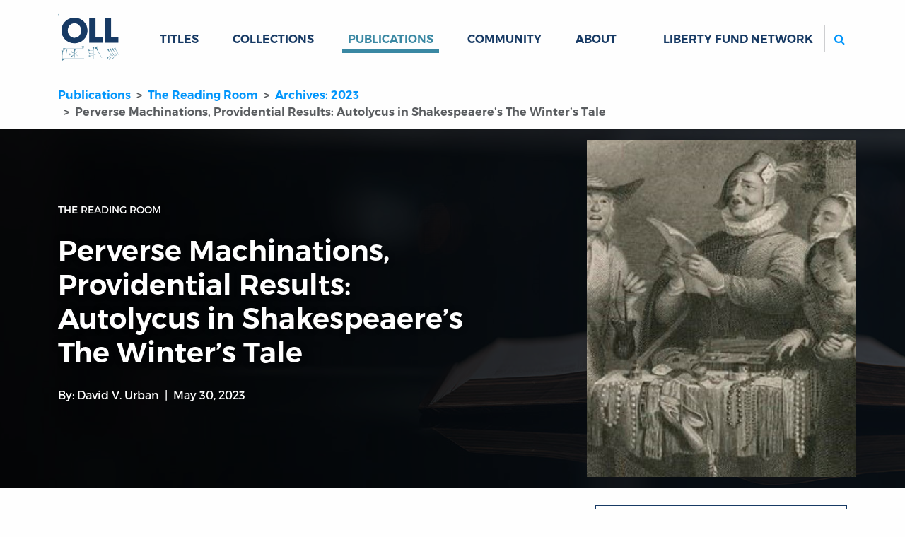

--- FILE ---
content_type: text/html; charset=utf-8
request_url: https://oll.libertyfund.org/publications/reading-room/2023-05-30-urban-autolycus-the-winters-tale
body_size: 7902
content:
<!DOCTYPE html>
<html class="h-100">
<head>
  <meta name="viewport" content="width=device-width, initial-scale=1, shrink-to-fit=no">
  <meta name="csrf-param" content="authenticity_token" />
<meta name="csrf-token" content="sHQBgWNGEtpX6h7KwU6PxiiUkebYvlwIMOZbIE3pvjOSX0H43l2L5KwCsydm37_z2uqLqoBLNxSHCYjAxdl97Q" />
  
  <meta name="action-cable-url" content="/cable" />
      <link rel="alternate" type="application/rss+xml" title="Recent Additions" href="https://oll.libertyfund.org/rss/recent_additions.rss" />
    <link rel="alternate" type="application/feed+json" title="Recent Additions" href="https://oll.libertyfund.org/rss/recent_additions.json" />
    <link rel="alternate" type="application/rss+xml" title="Books Published By Liberty Fund" href="https://oll.libertyfund.org/rss/books_published_by_liberty_fund.rss" />
    <link rel="alternate" type="application/feed+json" title="Books Published By Liberty Fund" href="https://oll.libertyfund.org/rss/books_published_by_liberty_fund.json" />
    <link rel="alternate" type="application/rss+xml" title="Economics" href="https://oll.libertyfund.org/rss/economics.rss" />
    <link rel="alternate" type="application/feed+json" title="Economics" href="https://oll.libertyfund.org/rss/economics.json" />
    <link rel="alternate" type="application/rss+xml" title="History" href="https://oll.libertyfund.org/rss/history.rss" />
    <link rel="alternate" type="application/feed+json" title="History" href="https://oll.libertyfund.org/rss/history.json" />
    <link rel="alternate" type="application/rss+xml" title="Law" href="https://oll.libertyfund.org/rss/law.rss" />
    <link rel="alternate" type="application/feed+json" title="Law" href="https://oll.libertyfund.org/rss/law.json" />
    <link rel="alternate" type="application/rss+xml" title="Liberty Matters" href="https://oll.libertyfund.org/rss/liberty_matters.rss" />
    <link rel="alternate" type="application/feed+json" title="Liberty Matters" href="https://oll.libertyfund.org/rss/liberty_matters.json" />
    <link rel="alternate" type="application/rss+xml" title="Literature" href="https://oll.libertyfund.org/rss/literature.rss" />
    <link rel="alternate" type="application/feed+json" title="Literature" href="https://oll.libertyfund.org/rss/literature.json" />
    <link rel="alternate" type="application/rss+xml" title="Music" href="https://oll.libertyfund.org/rss/music.rss" />
    <link rel="alternate" type="application/feed+json" title="Music" href="https://oll.libertyfund.org/rss/music.json" />
    <link rel="alternate" type="application/rss+xml" title="Philosophy" href="https://oll.libertyfund.org/rss/philosophy.rss" />
    <link rel="alternate" type="application/feed+json" title="Philosophy" href="https://oll.libertyfund.org/rss/philosophy.json" />
    <link rel="alternate" type="application/rss+xml" title="Political Theory" href="https://oll.libertyfund.org/rss/political_theory.rss" />
    <link rel="alternate" type="application/feed+json" title="Political Theory" href="https://oll.libertyfund.org/rss/political_theory.json" />
    <link rel="alternate" type="application/rss+xml" title="Quotations" href="https://oll.libertyfund.org/rss/quotations.rss" />
    <link rel="alternate" type="application/feed+json" title="Quotations" href="https://oll.libertyfund.org/rss/quotations.json" />
    <link rel="alternate" type="application/rss+xml" title="Reading Room" href="https://oll.libertyfund.org/rss/reading_room.rss" />
    <link rel="alternate" type="application/feed+json" title="Reading Room" href="https://oll.libertyfund.org/rss/reading_room.json" />
    <link rel="alternate" type="application/rss+xml" title="Religion" href="https://oll.libertyfund.org/rss/religion.rss" />
    <link rel="alternate" type="application/feed+json" title="Religion" href="https://oll.libertyfund.org/rss/religion.json" />
    <link rel="alternate" type="application/rss+xml" title="Science" href="https://oll.libertyfund.org/rss/science.rss" />
    <link rel="alternate" type="application/feed+json" title="Science" href="https://oll.libertyfund.org/rss/science.json" />
    <link rel="alternate" type="application/rss+xml" title="Sociology" href="https://oll.libertyfund.org/rss/sociology.rss" />
    <link rel="alternate" type="application/feed+json" title="Sociology" href="https://oll.libertyfund.org/rss/sociology.json" />
    <link rel="alternate" type="application/rss+xml" title="War And Peace" href="https://oll.libertyfund.org/rss/war_and_peace.rss" />
    <link rel="alternate" type="application/feed+json" title="War And Peace" href="https://oll.libertyfund.org/rss/war_and_peace.json" />

  <title data-turbo-track="true">Perverse Machinations, Providential Results: Autolycus in Shakespeaere’s The Winter’s Tale | Online Library of Liberty</title>
  <link rel="stylesheet" href="https://cdnjs.cloudflare.com/ajax/libs/font-awesome/4.7.0/css/font-awesome.min.css">
  <script src="https://code.jquery.com/jquery-3.3.1.slim.min.js"></script>
  <meta data-turbo-track="reload" name="description" content="Autolycos as a peddlerShakespeare’s romance The Winter’s Tale depicts the consequences of unfounded mistrust and accusation, the healing results of charity and forgiveness, and the overarching notion that the world is governed by a benevolent Providence that transcends human machinations.&nbsp;" /><meta data-turbo-track="reload" property="og:title" content="Perverse Machinations, Providential Results: Autolycus in Shakespeaere’s The Winter’s Tale | Online Library of Liberty" /><meta data-turbo-track="reload" property="og:description" content="Autolycos as a peddlerShakespeare’s romance The Winter’s Tale depicts the consequences of unfounded mistrust and accusation, the healing results of charity and forgiveness, and the overarching notion that the world is governed by a benevolent Providence that transcends human machinations.&nbsp;" /><meta data-turbo-track="reload" property="og:image" content="https://oll-resources.s3.us-east-2.amazonaws.com/oll3/store/posts/7a476aa26e78ba2cca49f442b7a0af65.jpg" /><meta data-turbo-track="reload" property="og:url" content="https://oll.libertyfund.org/publications/reading-room/2023-05-30-urban-autolycus-the-winters-tale" /><meta data-turbo-track="reload" name="twitter:card" content="summary_large_image" /><meta data-turbo-track="reload" name="twitter:title" content="Perverse Machinations, Providential Results: Autolycus in Shakespeaere’s The Winter’s Tale | Online Library of Liberty" /><meta data-turbo-track="reload" name="twitter:description" content="Autolycos as a peddlerShakespeare’s romance The Winter’s Tale depicts the consequences of unfounded mistrust and accusation, the healing results of charity and forgiveness, and the overarching notion that the world is governed by a benevolent Providence that transcends human machinations.&nbsp;" /><meta data-turbo-track="reload" name="twitter:image" content="https://oll-resources.s3.us-east-2.amazonaws.com/oll3/store/posts/7a476aa26e78ba2cca49f442b7a0af65.jpg" /><meta data-turbo-track="reload" property="twitter:url" content="https://oll.libertyfund.org/publications/reading-room/2023-05-30-urban-autolycus-the-winters-tale" /><meta data-turbo-track="reload" property="twitter:domain" content="oll.libertyfund.org" />
  <link rel="canonical" href="https://oll.libertyfund.org/publications/reading-room/2023-05-30-urban-autolycus-the-winters-tale" data-turbo-track="reload"></link>
  <link rel="stylesheet" href="/assets/application-1183458af13e1d078c61acfe89ff6ff5d78d5a6d03e77dc207809ca3fb66e790.css" data-turbo-track="reload" />
  <script src="/assets/application-cefdcccee6f900ebb143f6a96ab1feeb46a5c77d061eba71291c8f850671ec41.js" data-turbo-track="reload" defer="defer"></script>
    <!-- Google Tag Manager -->
  <script>(function(w,d,s,l,i){w[l]=w[l]||[];w[l].push({'gtm.start':
  new Date().getTime(),event:'gtm.js'});var f=d.getElementsByTagName(s)[0],
  j=d.createElement(s),dl=l!='dataLayer'?'&l='+l:'';j.async=true;j.src=
  'https://www.googletagmanager.com/gtm.js?id='+i+dl;f.parentNode.insertBefore(j,f);
  })(window,document,'script','dataLayer','GTM-MRXH35R');</script>
  <!-- End Google Tag Manager -->

  
  
</head>

<body class="d-flex flex-column clean neeson">
    <!-- Google Tag Manager (noscript) -->
  <noscript><iframe src="https://www.googletagmanager.com/ns.html?id=GTM-MRXH35R"
  height="0" width="0" style="display:none;visibility:hidden"></iframe></noscript>
  <!-- End Google Tag Manager (noscript) -->

  <header>
  <nav class="navbar navbar-expand-lg" id="main-navigation">
    <div class="container">
      <a class="navbar-brand" id="oll-logo" title="Home Page | The Online Library of Liberty" href="/">
      <img alt="The Online Library of Liberty" width="86" height="86" src="/assets/oll-logo-stacked-a38794da269bcdab15520fcbdfb162c49c5a7e99b89771daa1c33dc89b653a02.svg" />
</a>      <div class="mobile-controls">
        <button type="button" class="navbar-toggler" data-bs-toggle="collapse" data-bs-target="#mobile-search" aria-controls="mobile-search" aria-expanded="false" aria-label="Toggle search">
          <label for="m-search"><i class="fa fa-search btn icon-color-blue"></i><span class="visually-hidden">Search</span></label>
        </button>
        <button type="button" class="navbar-toggler" data-bs-toggle="collapse" data-bs-target="#site-links" aria-controls="site-links" aria-expanded="false" aria-label="Toggle navigation">
          <span class="navbar-toggler-icon"></span>
        </button>
      </div>
      <div class="collapse navbar-collapse d-sm-none" id="mobile-search">
        <ul class="navbar-nav me-auto mb-0 d-sm-none">
          <li class="nav-item" id="mobile_search_container">
            <form id="mobile_search" action="/search/results" class="py-1 bg-light">
              <input id="m-search" type="search" name="q" autocomplete="off" autocorrect="off" autocapitalize="off" spellcheck="false" class="form-control rounded-2 border border-secondary d-sm-none" placeholder="Search...">
            </form>
          </li>
        </ul>
      </div>
      <div class="collapse navbar-collapse" id="site-links">
        <ul class="navbar-nav me-auto mb-0">
          <li class="nav-item dropdown" data-controller="hover">
          <a id="titles-menu-item" class="text-uppercase link-dropdown dropdown-toggle nav-link" aria-expanded="false" href="/titles">Titles</a>
          <ul class="dropdown-menu" aria-labelledby="titles-menu-item">
            <li><a class="dropdown-item" href="/titles/categories">By Category</a></li>
            <li><a class="dropdown-item" href="/titles/by-author">By Author</a></li>
            <li><a class="dropdown-item" href="/titles/by-editor">By Editor</a></li>
            <li><a class="dropdown-item" href="/titles/by-translator">By Translator</a></li>
          </ul>
</li>          <li class="case nav-item dropdown" data-controller="hover">
          <a id="collections-menu-item" class="text-uppercase text-uppercase link-dropdown dropdown-toggle nav-link" aria-expanded="false" href="/collections">Collections</a>
          <ul class="dropdown-menu" aria-labelledby="collections-menu-item">
            <li><a class="dropdown-item" href="/collections/categories">By Category</a></li>
            <li><a class="dropdown-item" href="/collections/time-periods">By Time Period</a></li>
            <li><a class="dropdown-item" href="/collections/themes">By Theme</a></li>
            <li><a class="dropdown-item" href="/collections/regions">By Region</a></li>
            <li><a class="dropdown-item" href="/collections/people-by-name">People by Name</a></li>
            <li><a class="dropdown-item" href="/collections/people-by-categories">People by Category</a></li>
            <li><a class="dropdown-item" href="/collections/quotes-by-authors">Quotes by Author</a></li>
            <li><a class="dropdown-item" href="/collections/quotes-by-categories">Quotes by Category</a></li>
          </ul>
</li>          <li class="nav-item dropdown" data-controller="hover">
            <a id="publications-menu-item" class="text-uppercase link-dropdown dropdown-toggle nav-link active" aria-expanded="false" href="/publications">Publications</a>
            <ul class="dropdown-menu" aria-labelledby="publications-menu-item">
              <li><a class="dropdown-item" href="/publications/liberty-matters">Liberty Matters</a></li>
              <li><a class="dropdown-item" href="/publications/reading-room">The Reading Room</a></li>
              <li><a class="dropdown-item" href="/pages">By Category</a></li>
            </ul>
</li>          <li class="nav-item">
            <a class="text-uppercase nav-link link-dropdown" href="/community">Community</a>
          </li>
          <li class="nav-item dropdown" data-controller="hover">
            <a id="about-menu-item" class="text-uppercase link-dropdown dropdown-toggle nav-link" aria-expanded="false" href="/about-the-oll">About</a>
            <ul class="dropdown-menu" aria-labelledby="about-menu-item">
              <li><a class="dropdown-item" href="/newsletter">Newsletter</a></li>
              <li><a class="dropdown-item" href="/contact-us">Contact</a></li>
            </ul>
</li>        </ul>
        <ul class="navbar-nav ms-auto mb-2 mb-lg-0">
          <li class="nav-item dropdown" data-controller="hover">
            <a class="text-uppercase nav-link link-dropdown dropdown-toggle" id="network-menu-item" aria-expanded="false">Liberty Fund Network</a>
            <ul class="dropdown-menu" aria-labelledby="network-menu-item">
              <li><a class="dropdown-item" href="https://www.libertyfund.org">Liberty Fund</a></li>
              <li><a class="dropdown-item" href="https://www.econlib.org">EconLib</a></li>
              <li><a class="dropdown-item" href="https://www.lawliberty.org">Law &amp; Liberty</a></li>
              <li><a class="dropdown-item" href="https://www.adamsmithworks.org">Adam Smith Works</a></li>
            </ul>
          </li>
          <li class="nav-item spacer d-xl-none">&nbsp;</li>
          <li class="nav-item d-none d-lg-block ms-xl-4" id="site_search_container">
            <form id="site_search" action="/search/results" class="ms-lg-3 d-lg-flex pt-3 pt-lg-0">
              <label for="search" class="search-btn d-none d-lg-block"><i class="fa fa-search btn icon-color-blue"></i><span class="visually-hidden">Search</span></label>
              <input id="search" type="search" name="q" autocomplete="off" autocorrect="off" autocapitalize="off" spellcheck="false" class="form-control rounded-2 border border-secondary" placeholder="Search...">
            </form>
          </li>
        </ul>
      </div>
    </div>
  </nav>
</header>

  <main class="container posts">
    <nav aria-label="breadcrumb">
  <ol class="breadcrumb oll">
      <li class="breadcrumb-item" aria-current="false">
        <a href="/publications">Publications</a>
</li>      <li class="breadcrumb-item" aria-current="false">
        <a href="/publications/reading-room">The Reading Room</a>
</li>      <li class="breadcrumb-item" aria-current="false">
        <a href="/publications/reading-room/archives/2023">Archives: 2023</a>
</li>      <li class="breadcrumb-item active" aria-current="page">
        Perverse Machinations, Providential Results: Autolycus in Shakespeaere’s The Winter’s Tale
</li>  </ol>
</nav>



<div class="break-container blue-hero hero-unit reading-room mb-sm-4 mb-xs-3" style="background-image: url('https://oll-resources.s3.us-east-2.amazonaws.com/oll3/store/posts/9e887d8ce0e7ecb4dbbf523163f71a40.jpg')">
  <div class="container">
    <div class="row">
      <div class="col-sm-8 py-sm-3 py-lg-5">
        <div class="row">
          <div class="col-md-10 post-head">
            <small class="text-uppercase my-4 d-block">The Reading Room</small>
            <h1 id="post_326">Perverse Machinations, Providential Results: Autolycus in Shakespeaere’s The Winter’s Tale
</h1>
            <p class="byline my-4">
              By: <a href="/people/david-v-urban">David V. Urban</a>
              <time datetime="2023-05-30 07:00:00 -0400">May 30, 2023</time>
            </p>
          </div>
        </div>
      </div>
      <div class="col-sm-4 my-3 p-0 picture-block" style="background-image: url('https://oll-resources.s3.us-east-2.amazonaws.com/oll3/store/posts/7a476aa26e78ba2cca49f442b7a0af65.jpg')">
      </div>
    </div>
  </div>
</div>

<div class="row mb-5">
  <div class="col-md-8" data-controller="footnote decorator">

    <div class="post-content">
      <div class="trix-text">Shakespeare’s romance <em>The Winter’s Tale</em> depicts the consequences of unfounded mistrust and accusation, the healing results of charity and forgiveness, and the overarching notion that the world is governed by a benevolent Providence that transcends human machinations. </div>
    </div>

    

    <div class="related-card ms-3 my-3 p-3 float-end">
    <h3 class="related-card-header">Related links:</h3>
    <ul>
      <li><a href="https://oll.libertyfund.org/title/craig-the-winter-s-tale">The Winter&#39;s Tale at the OLL</a></li>
      <li><a href="https://internetshakespeare.uvic.ca/doc/Pandosto_M/complete/index.html">Pandosto, Shakespeare&#39;s source for The Winter&#39;s Tale</a></li>
    </ul>
</div>
    
    <div class="post-content">
      <div class="trix-text">These themes are seen clearly through King Leontes of Sicily’s mistaken belief that his wife, Hermione, is the lover of his childhood friend King Polixenes of Bohemia, the deadly effects of his accusations against her, Leontes’s subsequent repentance, and the tearful reunion sixteen years later between Leontes and Hermione, whom Leontes believed had died because of his folly. The joy of their reunion is punctuated by the reconciliation between Leontes and Polixenes and the marriage between Polixenes’s son, Florizel, and Leontes’s and Hermione’s daughter, Perdita, whom Leontes had believed was Polixenes’s child and whom Leontes had ordered to be abandoned in a wilderness. </div><div class="trix-text"></div><div class="trix-text">One character, however, unrepentantly demonstrates the opposite of the charity that is celebrated in <em>The Winter’s Tale</em>. The thief Autolycus explicitly appears in only three scenes, and yet the manner in which his self-focused machinations are foiled serves to emphasize the play’s implicit message that good will ultimately prevail and that charity will be rewarded over and against misguided and malevolent human design.</div><div class="trix-text"></div><div class="trix-text">We first see Autolycus in Act 4, scene 3, in which he steals from the unsuspecting and good-natured Clown, the son of the old Bohemian Shepherd who found the abandoned Perdita (see 3.3.67-74) and raised her as his daughter.  Just before the Clown appears on stage, Autolycus announces his name, and we do well to consider its significance.  In Greek mythology, Autolycus, the son of Hermes, was a thief who could change his shape and thus deceive his victims.  The name’s Greek etymology is also telling, for it comes from <em>auto</em>, meaning “self”; and <em>lúkos</em>, meaning “wolf.”  As we shall see, Autolykos is entirely self-interested at the expense of his victims, upon whom he preys like a wolf upon sheep.  When Autolycus sees the Clown approach, he exclaims, “A prize, a prize!” (4.3.30-31), and he proceeds to “grovel on the ground” (stage directions at 4.3.49) and call for help, claiming that he has been robbed.  While the gullible Clown aids him, Autolykos picks his pocket (4.3.73-75).  </div><div class="trix-text"></div><div class="trix-text">But although this scene is humorous and Autolykos is an entertaining character, there is something fundamentally troubling about his manipulation of the Clown.  Audience members will remember that the Clown is first seen, in a scene set sixteen years earlier, crying out to his father in deep emotional pain because he has just simultaneously witnessed a man—the virtuous Antigonous, who, having convinced Leontes to not murder his baby daughter, has just left her in a remote area of Bohemia in the hope she would be found and cared for--being torn apart by a wild bear and a ship sinking in the sea.  Thinking upon them, he moans, “Oh, the most piteous cry of the poor souls!” (3.3.88), and he is clearly traumatized by the suffering and death he has witnessed and his inability to aid the victims.  When he sees the ostensibly suffering Autolykos lying on the ground and crying for aid, the Clown demonstrates a similar empathy, crying “Alack, poor soul!” (4.3.53), inquiring after his condition, helping him to his feet, offering him money, and offering to accompany him on his way to the kinsman Autolykos claims he is going to visit (see 4.3.49-115).  The man Autolykos misuses here is one who demonstrates kindness, compassion, and generosity toward him, one who, moreover, has been the faithful stepbrother to the abandoned Perdita these sixteen years.</div><div class="trix-text"></div><div class="trix-text">And not only does Autolykos take advantage of the compassionate and charitable Clown, but after learning that the Clown is preparing for the local sheep-shearing festival, he announces in a soliloquy that he will attend the festival to profit from its attendees, for he anticipates that “the shearers” will “prove [to be] sheep” (4.3.119) that he, true to his name, can exploit to his own benefit.  Like his shape-shifting Greek namesake, Autolycus appears at the festival in the guise of a travelling peddler, selling his worthless “trumpery” (4.4.600) even as he cuts the purses of his unsuspecting customers (see 4.4.599-621), afterward mocking their gullibility by declaring, “Ha, ha, what a fool Honesty is!  And Trust, his sworn brother, a very simple gentleman!” (4.4.598-99).  We do well to consider that in mocking honesty and trust, Autolycus is dismissing as foolish the very foundations of healthy relationships of any sort. It is in fact Leontes’s choice to distrust his wife and scorn her claims to honesty that have wreaked such destruction on his family and kingdom.  Indeed, Autolykos’s immoral selfishness is the very antithesis of the kind of charity that rescues the helpless and restores relational brokenness.</div><div class="trix-text"></div><div class="trix-text">Later in Act 4, scene 4, Autolykos sees another opportunity to benefit himself at the expense of those who trust him.  This time, however, his intentions are thwarted by what the text suggests to be a higher providence that transcends his self-seeking machinations.  During the aforementioned sheep-shearing festival, King Polixenes has confronted Prince Florizel for engaging the lowly shepherdess Perdita against his father’s will, and Polixenes threatens violence against her and her seeming father, the old Shepherd. Autolykos then eavesdrops on the terrified Shepherd and Clown while they discuss their need to go to Polixenes and show him tokens that the Shepherd found alongside baby Perdita that prove that she is not really the Shepherd’s daughter, but a foundling.  Appearing in yet another disguise, Autolykos tells the men that he can take them to Polixenes, who he claims has boarded “a new ship” (4.4.767) and is planning the Shepherd’s destruction (772-84). The deceived Shepherd pays Autolykos handsomely to take them to Polixenes, telling the Clown that their seeming benefactor “was provided to do us good” (832-33), but the thief, anticipating his own “advancement” (835), takes them instead to the ship of Florizel, believing that the prince will pay him generously for keeping the Shepherd’s revealing information from Polixenes.  Instead, as Autolykos later learns, Florizel, who has sailed his ship to Sicilia, has taken the Shepherd and his evidence to King Leontes, who rejoices to be reunited with his daughter and who, along with Polixenes, who has also seen the Shepherd’s evidence, blesses the union of Florizel and Perdita even as Leontes asks Polixenes’s forgiveness and the two kings reconcile (see 5.2.3-59).  For their part, the Shepherd and his son are rewarded financially and given titles as gentlemen; when they appear in Act 5, scene 2, they are described as “dressed in finery” (5.2.124).  Seeing them, Autoclykos says, “Here come those I have done good to against my will” (5.2.125).  Indeed, the plans of the self-focused Autoclykos have been overruled, and the machinations of the manipulator have been repurposed by one who, in the words of the naïve but benevolent Shepherd, “provided” Autolykos for the “good” of the Shepherd and his son.   </div><div class="trix-text"></div><div class="trix-text">But Autolykos’s redirected manipulations do not merely benefit the two rustics.  Rather, they are the catalyst for the aforementioned reunion between Leontes and Perdita, for Polixenes’s blessing upon the marriage he had previously forbidden, for the reconciliation of the two kings, and as such they pave the way for the final reconciliation between Leontes and his long-thought deceased wife, Hermione. She has been hidden for sixteen years by her wise friend Paulina and comes to life before Leontes and the others in the play’s final scene where she transforms from " a lifelike statue of the queen," in response to Perdita’s and Leontes’s loving admiration, revealing the statue to be Hermione herself (see 5.3.20-116).  </div><div class="trix-text"></div><div class="trix-text">The play’s text suggests that Autolykos himself, having accompanied the rustics at the Clown’s invitation (5.2.173-75), was present to witness the reunion of Hermione, Leontes, and Perdita.  Speaking the final lines of the play, Leontes tells his wife that Florizel is “trothplight to” Perdita by means of “heavens directing” (5.3.153, 152).  We may rightly ask if the perpetually self-focused Autolykos, hearing these words, considers at that moment if, in the end, his ways too were ultimately directed by a design that was not his own. </div>
    </div>

    


    <dialog data-footnote-target="popper" class="pop" data-action="click->footnote#hide"></dialog>
  </div>
  <div class="col-md-4">
    <div class="related-card">
  <h4 class="related-card-header">Current Posts</h4>
  <div class="related-card-body">
    <div class="list-group">
      <a class="list-group-item list-group-item-action" href="/publications/reading-room/2026-01-07-7-noyola-contreras-ai-game-changing">7 Reasons Why AI Isn’t As Game-changing As You Fear (Jan 07, 2026)</a>
      <a class="list-group-item list-group-item-action" href="/publications/reading-room/2025-12-03-unlocking-the-mystery-of-the-beauty-that-launched-a-thousand-ships">Unlocking the Mystery of the Beauty that Launched a Thousand Ships (Dec 03, 2025)</a>
      <a class="list-group-item list-group-item-action" href="/publications/reading-room/2025-11-12-purge-your-enthusiasm-the-life-changing-legacy-of-america-s-greatest-post-seinfeld-comedy-series">Purge Your Enthusiasm: The Life-Changing Legacy of America’s Greatest Post-Seinfeld Comedy Series (Nov 12, 2025)</a>
      <a class="list-group-item list-group-item-action" href="/publications/reading-room/2025-10-29-herbert-spencer-slavery-income-tax">Herbert Spencer, Slavery &amp; Income Tax (Oct 29, 2025)</a>
      <a class="list-group-item list-group-item-action active" href="/publications/reading-room/archives">Archived Posts…</a>
    </div>
  </div>
</div>



<div class="sticky-top mt-3" style="top: 1rem">
  
  
</div>

  </div>
</div>

  </main>
  <footer class="footer mt-auto text-white" data-turbo="false">
  <div class="container px-5 px-md-3 pb-lg-5 pt-lg-3">
    <div class="row">
      <div class="col-md">
        <a href="/" class="logo"><img src="/assets/oll-logo-white-on-dblue-ba4bbd4ded0c0d231428daa06f140dfbd96a23168a33ac95018e34c1235b4e74.svg" alt="Online Library of Liberty logo"></a>
        <h4>The Online Library <span class="nobr">of Liberty</span></h4>
        <p><strong>Liberty Fund, Inc.</strong></p>
        <p class="street-address">
          11301 North <span class="nobr">Meridian Street</span><br>
          Carmel, IN <span class="nobr">46032-4564</span>, USA
        </p>
        <p class="email">
          <a href="mailto:oll@libertyfund.org">oll@libertyfund.org</a>
        </p>
      </div>
      <div class="col-md pt-3">
        <h4><a href="/about-the-oll">About</a></h4>
        <p><a href="/about-the-oll">About the OLL</a></p>
        <p><a href="/contact-us">Contact Us</a></p>
        <p><a href="/privacy_policy">Privacy Policy</a></p>
        <p><a href="/collections/goodrich-seminar-room">Goodrich Seminar Room</a></p>
      </div>
      <div class="col-md pt-3">
        <h4><a href="/publications">Publications</a></h4>
        <p><a href="/titles">Titles</a></p>
        <p><a href="/publications/liberty-matters">Liberty Matters</a></p>
        <p><a href="/publications/reading-room">The Reading Room</a></p>
      </div>
      <div class="col-md pt-3">
        <h4><a href="/collections/themes/learning-guides">Resources</a></h4>
        <p><a href="/collections">Collections</a></p>
        <p><a href="/collections/quotes-by-authors">Quotes</a></p>
        <p><a href="/community">Virtual Reading Groups</a></p>
      </div>
      <div class="col-lg pt-3">
        <iframe src="/mc-form-footer.html" frameborder="0" scrolling="no" style="display:block;height:340px;width:100%;"></iframe>
      </div>
    </div>
  </div>
  
  <div class="legal text-muted bg-dark">
    ©Copyright 2003 –
    2026
    Liberty Fund, Inc. All rights reserved.
  </div>
</footer>

  
    <script>
    (function(i,s,o,g,r,a,m){i['GoogleAnalyticsObject']=r;i[r]=i[r]||function(){
    (i[r].q=i[r].q||[]).push(arguments)},i[r].l=1*new Date();a=s.createElement(o),
    m=s.getElementsByTagName(o)[0];a.async=1;a.src=g;m.parentNode.insertBefore(a,m)
    })(window,document,'script','https://www.google-analytics.com/analytics.js','ga');

    ga('create', 'UA-3754298-1', 'auto');
    ga('send', 'pageview');

    $(document).on('click', 'a.download-track', function(evt){
      evt.preventDefault();
      var url = $(this).attr('href');
      ga('send', 'event', 'download', 'click', url, {
        'transport': 'beacon',
        'hitCallback': function(){
          document.location = url;
        }
      });
    });
  </script>

</body>
</html>


--- FILE ---
content_type: text/html
request_url: https://oll.libertyfund.org/mc-form-footer.html
body_size: 1651
content:
<!DOCTYPE html>
<html lang="en">
<head>
    <meta charset="utf-8">
    <meta name="viewport" content="width=device-width, initial-scale=1, shrink-to-fit=no">
    <title>MC-FORM FOOTER</title>

    <link href="https://cdn.jsdelivr.net/npm/bootstrap@5.0.2/dist/css/bootstrap.min.css" rel="stylesheet" integrity="sha384-EVSTQN3/azprG1Anm3QDgpJLIm9Nao0Yz1ztcQTwFspd3yD65VohhpuuCOmLASjC" crossorigin="anonymous">
    <link rel="stylesheet" href="https://cdnjs.cloudflare.com/ajax/libs/font-awesome/4.7.0/css/font-awesome.min.css">
    <link href="/css/style2.css" rel="stylesheet" />
</head>
<body>


  <div id="mc_embed_shell">
    <link href="https://cdn-images.mailchimp.com/embedcode/classic-061523.css" rel="stylesheet" type="text/css">
    <style type="text/css">
    #mc_embed_signup,
    body{
      background:var(--dark-blue);
    }
    #mc_embed_signup form{
      border: 1px solid var(--white);
      padding: 1.5em 2em;
      margin:0;
    }
    #mc_embed_signup form input[type=email]{
      display: block;
      width: 100%;
      padding: 14px 13px;
      border-radius: 0;
      text-indent: 0;
    }
    #mc_embed_signup #mc-embedded-subscribe-form div.mce_inline_error{
      display: block;
      font: normal normal normal 12px/18px "Montserrat";
      margin: 10px 0 0 0;
      padding: 5px 13px;
      border-radius: 0;
      background-color: rgb(248, 215, 218);
      color: rgb(88, 21, 28);
    }
    #mc_embed_signup div#mce-responses{
      margin:0;
      padding:0;
      width: 100%;
    }
    #mc_embed_signup .mc-field-group{
      width: 100%;
      padding-bottom: 5px;
    }

    #mc_embed_signup #mce-error-response,
    #mc_embed_signup #mce-success-response{
      font: normal normal normal 12px/24px "Montserrat" !important;
      margin: 10px 0 10px 0 !important;
      padding: 5px 13px !important;
      width: 100% !important;
    }

    #mc_embed_signup #mce-error-response {
      background-color: rgb(248, 215, 218);
      color: rgb(88, 21, 28);
    }

    #mc_embed_signup #mce-success-response {
      background-color: rgb(163, 207, 187);
      color: rgb(10, 54, 34);
    }

    #mc_embed_signup #mce-error-response:empty,
    #mc_embed_signup #mce-success-response:empty {
      background-color: transparent !important;
      margin: 0 !important;
      padding: 0 !important;
    }

    #mc_embed_signup .button{
      font: normal normal normal 14px/21px "MontserratBold";
      text-transform: uppercase;
      background: var(--light-blue);
      border:2px solid var(--light-blue);
      padding: 12px 13px;
      color: var(--white);
      width: 100%;
      height: auto;
      margin-bottom: 0;
      border-radius: 0;
    }
    #mc_embed_signup .button:hover{
      background:var(--dark-blue);
      border:2px solid  var(--light-blue);
    }
    </style>

    <div id="mc_embed_signup">

      <form action="https://libertyfund.us17.list-manage.com/subscribe/post?u=4f34889c6d4b9694383c21088&amp;id=75f913e84b&amp;f_id=00f951e0f0" method="post" id="mc-embedded-subscribe-form" name="mc-embedded-subscribe-form" class="validate" target="_blank">
        <div id="mc_embed_signup_scroll">

          <h4 class="content-desc1 fw-bold white-txt">Sign up for our newsletter</h4>

          <div class="mc-field-group">
            <input type="email" name="EMAIL" class="content-desc2 dgray-txt required email" id="mce-EMAIL" placeholder="Enter Email" required>
          </div>

          <div id="mce-responses" class="clear">
            <div class="response" id="mce-error-response"></div>
            <div class="response" id="mce-success-response"></div>
          </div>

          <div aria-hidden="true" style="position: absolute; left: -5000px;">
            <input type="text" name="b_4f34889c6d4b9694383c21088_75f913e84b" tabindex="-1" value=""></div>
            <div class="clear"><input type="submit" name="subscribe" id="mc-embedded-subscribe" class="button" value="Subscribe">
          </div>
        </div>
      </form>
    </div>

    <script type="text/javascript" src="https://s3.amazonaws.com/downloads.mailchimp.com/js/mc-validate.js"></script>
    <script type="text/javascript">
      (function($) {window.fnames = new Array(); window.ftypes = new Array();fnames[0]='EMAIL';ftypes[0]='email';fnames[1]='FNAME';ftypes[1]='text';fnames[2]='LNAME';ftypes[2]='text';fnames[3]='SFID';ftypes[3]='text';}(jQuery));var $mcj = jQuery.noConflict(true);
    </script>
  </div>
</body>
</html>
